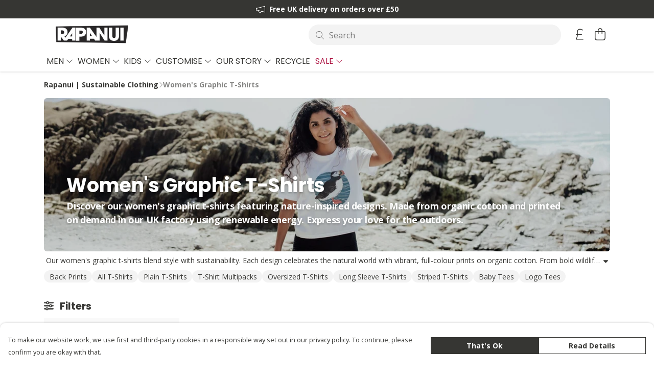

--- FILE ---
content_type: text/html
request_url: https://rapanuiclothing.com/collection/womens-graphic-t-shirts/
body_size: 3129
content:
<!DOCTYPE html>
<html lang="en">
  <head>
    <meta charset="UTF-8">
    <meta name="viewport" content="width=device-width, initial-scale=1.0">
    <link id="apple-touch-icon" rel="apple-touch-icon" href="#">
    <script type="module" crossorigin="" src="/assets/index.a17a56ef.js"></script>
    <link rel="modulepreload" crossorigin="" href="/assets/vue.bccf2447.js">
    <link rel="modulepreload" crossorigin="" href="/assets/sentry.13e8e62e.js">
    <link rel="stylesheet" href="/assets/index.dca9b00c.css">
  <link rel="manifest" href="/manifest.webmanifest"><title>Women's Graphic T-Shirts | Rapanui</title><link crossorigin="" href="https://fonts.gstatic.com" rel="preconnect"><link href="https://images.teemill.com" rel="preconnect"><link as="fetch" href="https://rapanuiclothing.com/omnis/v3/frontend/14/getStoreCoreData/json/" rel="preload"><link as="fetch" href="/omnis/v3/division/14/collections/womens-graphic-t-shirts/" rel="preload"><link fetchpriority="high" as="image" href="https://images.podos.io/spl7wvdte4jlclsgtfomkpcaqdpk90vec81rixltt2hgyjtp.jpeg.webp?w=1110&h=301&v=2" rel="preload"><link data-vue-meta="1" href="https://rapanuiclothing.com/collection/womens-graphic-t-shirts/" rel="canonical"><link rel="modulepreload" crossorigin="" href="/assets/CollectionPage.6d3590e5.js"><link rel="preload" as="style" href="/assets/CollectionPage.aab03478.css"><link rel="modulepreload" crossorigin="" href="/assets/faSlidersH.6bef86c3.js"><link rel="modulepreload" crossorigin="" href="/assets/Filter.554e1ee1.js"><link rel="preload" as="style" href="/assets/Filter.fe12448a.css"><link rel="modulepreload" crossorigin="" href="/assets/faChild.e7ffde39.js"><link rel="modulepreload" crossorigin="" href="/assets/startCase.86a80649.js"><link rel="modulepreload" crossorigin="" href="/assets/faCheck.8f2d7400.js"><link rel="modulepreload" crossorigin="" href="/assets/vue-scrollto.9061a034.js"><link rel="modulepreload" crossorigin="" href="/assets/faFillDrip.7639ef93.js"><link rel="modulepreload" crossorigin="" href="/assets/faShirt.3faf74a3.js"><link rel="modulepreload" crossorigin="" href="/assets/faRulerHorizontal.50d6e2dc.js"><script>window.division_key = '14';</script><meta data-vue-meta="1" vmid="author" content="Women's Graphic T-Shirts" name="author"><meta data-vue-meta="1" vmid="url" content="https://rapanuiclothing.com/collection/womens-graphic-t-shirts/" name="url"><meta data-vue-meta="1" vmid="description" content="Shop sustainable women's graphic t-shirts with nature-inspired designs. Printed on demand using organic cotton and renewable energy. Free UK delivery available." name="description"><meta data-vue-meta="1" vmid="og:type" content="website" property="og:type"><meta data-vue-meta="1" vmid="og:url" content="https://rapanuiclothing.com/collection/womens-graphic-t-shirts/" property="og:url"><meta data-vue-meta="1" vmid="og:title" content="Women's Graphic T-Shirts | Rapanui" property="og:title"><meta data-vue-meta="1" vmid="og:description" content="Shop sustainable women's graphic t-shirts with nature-inspired designs. Printed on demand using organic cotton and renewable energy. Free UK delivery available." property="og:description"><meta data-vue-meta="1" vmid="og:image" content="https://images.podos.io/ywesihhdksaqcwpdxgrqfmoz2vteiykcogbb8nmzaz06l1ec.jpeg.jpg?w=1110&h=auto" property="og:image"><meta vmid="og:site_name" content="Rapanui" property="og:site_name"><meta data-vue-meta="1" vmid="twitter:card" content="photo" property="twitter:card"><meta data-vue-meta="1" vmid="twitter:description" content="Shop sustainable women's graphic t-shirts with nature-inspired designs. Printed on demand using organic cotton and renewable energy. Free UK delivery available." property="twitter:description"><meta data-vue-meta="1" vmid="twitter:title" content="Women's Graphic T-Shirts | Rapanui" property="twitter:title"><meta data-vue-meta="1" vmid="twitter:image" content="https://images.podos.io/ywesihhdksaqcwpdxgrqfmoz2vteiykcogbb8nmzaz06l1ec.jpeg.jpg?w=1110&h=auto" property="twitter:image"><meta vmid="apple-mobile-web-app-capable" content="yes" property="apple-mobile-web-app-capable"><meta vmid="apple-mobile-web-app-status-bar-style" content="black" property="apple-mobile-web-app-status-bar-style"><meta vmid="apple-mobile-web-app-title" content="Rapanui" property="apple-mobile-web-app-title"><meta content="" name="google-site-verification"><meta content="f2500b3b294189507fa814006e5fcfb1" name="p:domain_verify"><meta content="5ykn6vwu2x6gawdsytcyifxs145b1c" name="facebook-domain-verification"><meta content="o6c6yB96trUM9eE2Zb_e71T2vhz0YPcBU7SZ8wytZNs" name="google-site-verification"><style>@font-face {
  font-family: "Poppins Fallback: Arial";
  src: local('Arial');
  ascent-override: 92.326%;
  descent-override: 30.7753%;
  line-gap-override: 8.793%;
  size-adjust: 113.7274%;
}
@font-face {
  font-family: "Poppins Fallback: Roboto";
  src: local('Roboto');
  ascent-override: 92.4281%;
  descent-override: 30.8094%;
  line-gap-override: 8.8027%;
  size-adjust: 113.6018%;
}@font-face {
  font-family: "Open Sans Fallback: Arial";
  src: local('Arial');
  ascent-override: 101.1768%;
  descent-override: 27.7323%;
  size-adjust: 105.6416%;
}
@font-face {
  font-family: "Open Sans Fallback: Roboto";
  src: local('Roboto');
  ascent-override: 101.2887%;
  descent-override: 27.763%;
  size-adjust: 105.5249%;
}</style></head>

  <body>
    <div id="app"></div>
    
  <noscript><iframe src="https://www.googletagmanager.com/ns.html?id=GTM-MH6RJHM" height="0" width="0" style="display:none;visibility:hidden"></iframe></noscript><noscript>This site relies on JavaScript to do awesome things, please enable it in your browser</noscript></body>
  <script>
    (() => {
      /**
       * Disable the default browser prompt for PWA installation
       * @see https://developer.mozilla.org/en-US/docs/Web/API/BeforeInstallPromptEvent
       */
      window.addEventListener('beforeinstallprompt', event => {
        event.preventDefault();
      });

      var activeWorker = navigator.serviceWorker?.controller;
      var appVersion = window.localStorage.getItem('appVersion');
      var validVersion = 'v1';

      if (!activeWorker) {
        window.localStorage.setItem('appVersion', validVersion);

        return;
      }

      if (!appVersion || appVersion !== validVersion) {
        window.localStorage.setItem('appVersion', validVersion);

        if (navigator.serviceWorker) {
          navigator.serviceWorker
            .getRegistrations()
            .then(function (registrations) {
              var promises = [];

              registrations.forEach(registration => {
                promises.push(registration.unregister());
              });

              if (window.caches) {
                caches.keys().then(cachedFiles => {
                  cachedFiles.forEach(cache => {
                    promises.push(caches.delete(cache));
                  });
                });
              }

              Promise.all(promises).then(function () {
                console.log('Reload Window: Index');
                window.location.reload();
              });
            });
        }
      }
    })();
  </script>
</html>


--- FILE ---
content_type: text/css
request_url: https://rapanuiclothing.com/assets/Filter.fe12448a.css
body_size: 357
content:
.sort-select .controls-container,.sort-select .option-container{border-color:#6666}.filter-options-container[data-v-f573a831]{width:auto;white-space:nowrap;overflow-y:auto;max-height:300px}.filter-options-overlay[data-v-f573a831]{border-radius:4px;position:absolute;width:calc(100% - 2em);max-height:80%;overflow-y:auto;z-index:1;box-shadow:0 2px 3px #0003}.filter-option[data-v-f573a831]{border-top:1px solid rgba(102,102,102,.4)!important;background-color:var(--tml-page-background-color)}.filter-option .filter-icon[data-v-f573a831]{height:18px;top:2px;right:0;width:2em}.filter-option .title[data-v-f573a831]{display:flex}.filter-option .filter-icon[data-v-f573a831]{background-color:var(--tml-page-background-color)}.primary-text[data-v-f573a831]{color:var(--tml-text-color)}.color-option-wrapper[data-v-f573a831]{display:flex;align-items:center;gap:.5rem}.color-swatch[data-v-f573a831]{width:35px;height:25px;border:1px solid var(--tml-text-color);overflow:hidden;border-radius:var(--tml-product-page-color-selector-border-radius)}.color-swatch.aspect-square[data-v-f573a831]{width:2rem;height:2rem}.color-swatch .inner[data-v-f573a831]{width:100%;height:100%;border:1px;overflow:hidden;border-radius:var(--tml-product-page-color-selector-border-radius)}.color-swatch.selected .inner[data-v-f573a831]{border-width:2px}.colour-square[data-v-f573a831]{height:25px;width:35px;border:1px solid rgba(102,102,102,.4)}.section-collection-filter[data-v-0dce1405]{border-radius:4px}.filter-options-container[data-v-0dce1405]{width:auto;white-space:nowrap;overflow-y:auto;max-height:300px}.filter-options-overlay[data-v-0dce1405]{border-radius:4px;position:absolute;width:calc(100% - 2em);max-height:80%;overflow-y:auto;z-index:1;box-shadow:0 2px 3px #0003}.filter-option[data-v-0dce1405]{border-top:1px solid rgba(102,102,102,.4)!important;background-color:var(--tml-page-background-color)}.filter-option .filter-icon[data-v-0dce1405]{height:18px;top:2px;right:0;width:2em}.filter-option .title[data-v-0dce1405]{display:flex}.filter-option .filter-icon[data-v-0dce1405]{background-color:var(--tml-page-background-color)}.primary-text[data-v-0dce1405]{color:var(--tml-text-color)}.color-option-wrapper[data-v-0dce1405]{display:flex;align-items:center;gap:.5rem}.color-swatch[data-v-0dce1405]{width:35px;height:25px;border:1px solid var(--tml-text-color);overflow:hidden;border-radius:var(--tml-product-page-color-selector-border-radius)}.color-swatch.aspect-square[data-v-0dce1405]{width:2rem;height:2rem}.color-swatch .inner[data-v-0dce1405]{width:100%;height:100%;border:1px;overflow:hidden;border-radius:var(--tml-product-page-color-selector-border-radius)}.color-swatch.selected .inner[data-v-0dce1405]{border-width:2px}.colour-square[data-v-0dce1405]{height:25px;width:35px;border:1px solid rgba(102,102,102,.4)}.filter-container .header{border-top:1px solid rgba(102,102,102,.4)!important}.filter-options-container .color-swatch .inner{border-radius:var(--tml-product-page-color-selector-border-radius, 3px)}


--- FILE ---
content_type: text/javascript
request_url: https://rapanuiclothing.com/assets/StoreFrontHeaderSearchBar.f2d1dab3.js
body_size: 1641
content:
import{I as H,i as K,r as s,a as C,q as z,J as i,t as d,R as y,Q as h,P as f,u as c,a6 as k,x as V,F as A,$ as L,z as S,M as B,O as F,Z as O,a1 as T}from"./vue.bccf2447.js";import{_ as q,ah as D,ae as G,h as J,u as Q,a6 as Z,a3 as W}from"./index.a17a56ef.js";import{d as X}from"./debounce.741ff950.js";import"./sentry.13e8e62e.js";const Y={class:"flex-grow"},ee=T(" View more "),te={__name:"StoreFrontHeaderSearchBar",setup(ae){const b=H(),_=K("theme"),l=s(""),m=s(!1),o=s([]),$=s(""),e=s(-1),I=s(null);C(l,X(t=>{if(t===$.value)return;if($.value=t,!t){o.value=[],m.value=!1;return}let a="keyword";$store.state.subdomain.productEmbeddingVersion&&(a=$store.getters["paymentProcessor/paymentProcessorType"]==="direct"||D.isActiveVariation("product_vector_search_2","vector")?"vector":"keyword"),m.value=!0,G.get(J(`/omnis/v3/frontend/product/search/?search-term=${t}&version=${a}`)).success(u=>{o.value=u.slice(0,8),Q().trackEvent({event:"OnSearch",category:"Subdomains",action:"Search",value:t})}).catch(()=>{o.value=[]}).finally(()=>{m.value=!1})},500));const p=s(!1),N=()=>{p.value=!0;const t=o.value.length;e.value=e.value+1<=t?e.value+1:0},M=()=>{p.value=!0;const t=o.value.length;e.value=e.value-1>=0?e.value-1:t},P=t=>{var a,u;e.value===o.value.length?(g(),t()):o.value[e.value]&&p.value?(b.push(`/product/${o.value[e.value].urlName}/`),l.value="",e.value=-1,(u=(a=I.value)==null?void 0:a.$refs.input)==null||u.blur(),t()):(g(),t())};C(o,()=>{e.value=-1});const g=()=>{l.value&&(b.push(`/search?search=${encodeURIComponent(l.value)}`),l.value="")},x=z(()=>{var t;return(t=_())==null?void 0:t.get("menu.searchBar.alignment")});return(t,a)=>{const u=i("tml-input"),E=i("tml-form"),R=i("tml-image"),U=i("tml-product-price"),w=i("tml-anchor"),j=i("tml-dropdown-container");return d(),y(j,{class:S({"ml-auto mr-4":c(x)==="right","mr-auto ml-4":c(x)==="left","mx-auto":c(x)==="center"}),style:{width:"60%"},align:"left","overflow-y":!1,"dropdown-styles":{top:"125%"},width:"100%"},{trigger:h(({open:v,close:r})=>[f(E,{"form-name":"store-front-header-search-form"},{default:h(()=>[f(u,{ref_key:"searchInput",ref:I,modelValue:l.value,"onUpdate:modelValue":a[0]||(a[0]=n=>l.value=n),"field-name":"store-front-header-search",icon:c(Z.faSearch),"placeholder-animation":"hide","auto-complete":"off",standalone:"","aria-label":"Search",placeholder:"Search",enterkeyhint:"search",loading:m.value,"background-color":c(_)().get("box.background.color"),"border-color":c(_)().get("form.text.secondary.color"),onInput:v,onFocus:v,onClickInput:a[1]||(a[1]=n=>e.value=-1),onKeyup:[k(M,["up"]),k(N,["down"]),k(n=>P(r),["enter"])],onSubmit:n=>{g(),r()}},null,8,["modelValue","icon","loading","background-color","border-color","onInput","onFocus","onKeyup","onSubmit"])]),_:2},1024)]),default:h(({close:v})=>[l.value&&!m.value&&o.value.length?(d(),V("div",{key:0,class:"bg-[--tml-menu-background-color]",onMouseleave:a[3]||(a[3]=r=>e.value=-1)},[(d(!0),V(A,null,L(o.value,(r,n)=>(d(),y(w,{key:n,href:`/product/${r.urlName}/`,class:S(["search-result p-4 flex items-center gap-3 !text-[--tml-text-color]",{"hover-highlight":e.value===n}]),onClick:v,onMouseover:oe=>{e.value=n,p.value=!1}},{default:h(()=>[r.image?(d(),y(R,{key:0,src:c(W)(r.image,96,96),class:"w-12 h-12 object-cover",alt:r.name},null,8,["src","alt"])):B("",!0),F("div",Y,[F("div",null,O(r.name),1),f(U,{price:r.price,"sale-price":r.salePrice},null,8,["price","sale-price"])])]),_:2},1032,["href","class","onClick","onMouseover"]))),128)),f(w,{href:`/search?search=${encodeURIComponent(l.value)}`,class:S(["search-result p-4 flex items-center justify-center !text-[--tml-text-color]",{"hover-highlight":e.value===o.value.length}]),onClick:v,onMouseover:a[2]||(a[2]=r=>e.value=o.value.length)},{default:h(()=>[ee]),_:2},1032,["href","class","onClick"])],32)):B("",!0)]),_:1},8,["class"])}}},ce=q(te,[["__scopeId","data-v-d4f0835f"]]);export{ce as default};
//# sourceMappingURL=StoreFrontHeaderSearchBar.f2d1dab3.js.map


--- FILE ---
content_type: text/javascript
request_url: https://rapanuiclothing.com/assets/TmlFilterable.ac7d25d7.js
body_size: 453
content:
import{_ as f}from"./index.a17a56ef.js";import{y as n,K as a,L as h}from"./vue.bccf2447.js";import"./sentry.13e8e62e.js";class u{constructor(t,s){const l=t.length;t.forEach(i=>{Object.keys(i).forEach(r=>{r.match(/Order$/)&&(i[r]=(l-i[r])/l)})}),this.items=t,this.filtered=null,this.filterQuery=s}async query(){return this.filtered=await this.filterQuery(this.items),this.filtered||this.items}}const o={name:"TmlFilterable",props:{items:{type:Array},filterQuery:{type:Function,default:e=>new Promise(t=>t(e))}},data(){return{filtered:[],filterable:null,filtering:!1}},computed:{noResults(){return this.filtered.length===0}},watch:{items:{immediate:!0,handler(e){this.initFilterable(e)}},filterQuery:{immediate:!0,handler(e){this._filterQuery=e,this.initFilterable()}}},methods:{async filter(){this.filtering=!0;const e=await this.filterable.query();return e.length===0&&this.$emit("no-results"),this.filtered=e,this.filtering=!1,this.filtered},initFilterable(e){let t=this.items;e&&e.length&&(t=e),t&&this._filterQuery&&(this.filterable=new u(t,this._filterQuery),this.filter())}}};function c(e,t,s,l,i,r){return n(e.$slots,"default",a(h({filter:r.filter,filtering:i.filtering,filtered:i.filtered||[],noResults:r.noResults})))}const _=f(o,[["render",c]]);export{_ as default};
//# sourceMappingURL=TmlFilterable.ac7d25d7.js.map


--- FILE ---
content_type: text/javascript
request_url: https://rapanuiclothing.com/assets/overlay-mixin.556ec364.js
body_size: 682
content:
import{o as s}from"./index.a17a56ef.js";const i=(e,t)=>{const o=Object.assign({},e);return Object.entries(t).forEach(n=>{o[n[0]]=n[1]}),o},r={props:{name:{type:String,required:!0},title:{type:[String,Number]},immutable:{type:Boolean,default:!1},stage:{type:[String,Number],default:1},startOpen:{type:Boolean,default:!1},disableRouteChanges:{type:Boolean,default:!1}},data(){return{isOpen:!1,popupTitle:null,elementState:null,overlayStage:this.stage}},computed:{queryParamKey(){return`overlay-${this.name}`}},methods:{open(){s.open(this.name),this.$emit("open")},close(){s.close(this.name),this.$emit("close")},toggle(){this.open?this.close():this.open()},setTitle(e){if(e){this.popupTitle=e;return}if(this.title){this.popupTitle=this.title;return}this.popupTitle=null},_clickOutside(e){!e.preventDismissal&&!e.preventClose&&!this.immutable?this.close():this.$emit("close-prevented")},_clickInside(e){e.preventClose=!0},_openElement(e){if(this.name===e&&!this.isOpen){if(!this.disableRouteChanges){const t=i(this.$route.query,{[this.queryParamKey]:this.overlayStage||1});this.$router.push(Object.assign({},this.$route,{query:t}))}this.$nextTick(()=>{this.isOpen=!0,this.$emit("open")})}},_toggleElement(e){this.isOpen?this._closeElement(e):this._openElement(e)},_changeElementState(){if(!this.disableRouteChanges){const e=i(this.$route.query,{[this.queryParamKey]:this.elementState.name});this.$router.push(Object.assign({},this.$route,{query:e}))}},_closeElement(e){if(this.name===e){if(!this.disableRouteChanges){const t=i(this.$route.query,{[this.queryParamKey]:void 0});this.$router.replace(Object.assign({},this.$route,{query:t})).catch(()=>{})}this.$nextTick(()=>{this.isOpen=!1})}},_keydown(e){e.keyCode===27&&this.isOpen&&!this.immutable&&this.close()},_onMouseDown(e,t){t&&e.button===0&&this._clickOutside(e),t||this._clickInside(e)}},watch:{isOpen:{handler(e){if(!e&&!this.disableRouteChanges){const t=i(this.$route.query,{[this.queryParamKey]:void 0});this.$router.replace(Object.assign({},this.$route,{query:t})).catch(()=>{})}}},stage:{immediate:!0,handler(e){this.overlayStage=e}},elementState(){this._changeElementState()}},created(){window.addEventListener("keydown",this._keydown),s.on("open-overlay",this._openElement),s.on("toggle-overlay",this._toggleElement),s.on("close-overlay",this._closeElement)},mounted(){this.startOpen&&(this.isOpen=!0)},beforeUnmount(){window.removeEventListener("keydown",this._keydown),s.off("open-overlay",this._openElement),s.off("toggle-overlay",this._toggleElement),s.off("close-overlay",this._closeElement)}};export{r as o};
//# sourceMappingURL=overlay-mixin.556ec364.js.map


--- FILE ---
content_type: text/javascript
request_url: https://rapanuiclothing.com/assets/faChild.e7ffde39.js
body_size: 548
content:
import"./index.a17a56ef.js";var C={},v;function l(){return v||(v=1,function(i){Object.defineProperty(i,"__esModule",{value:!0});var e="fal",n="child",r=320,d=512,a=[],f="f1ae",h="M224 64C224 99.35 195.3 128 159.1 128C124.7 128 95.1 99.35 95.1 64C95.1 28.65 124.7 0 159.1 0C195.3 0 224 28.65 224 64zM159.1 32C142.3 32 127.1 46.33 127.1 64C127.1 81.67 142.3 96 159.1 96C177.7 96 192 81.67 192 64C192 46.33 177.7 32 159.1 32zM29.64 312.4C25.02 319.9 15.17 322.3 7.637 317.6C.1046 313-2.257 303.2 2.363 295.6L46.62 223.5C70.8 184 113.7 159.1 160 159.1C206.3 159.1 249.2 184 273.4 223.5L317.6 295.6C322.3 303.2 319.9 313 312.4 317.6C304.8 322.3 294.1 319.9 290.4 312.4L246.1 240.2C244.2 237.1 242.2 234.2 239.1 231.3V496C239.1 504.8 232.8 512 223.1 512C215.2 512 207.1 504.8 207.1 496V384H112V496C112 504.8 104.8 512 96 512C87.17 512 80 504.8 80 496V231.3C77.82 234.2 75.79 237.1 73.9 240.2L29.64 312.4zM207.1 352V204.1C193.5 196.3 177 192 160 192C142.1 192 126.5 196.3 112 204.1V352H207.1z";i.definition={prefix:e,iconName:n,icon:[r,d,a,f,h]},i.faChild=i.definition,i.prefix=e,i.iconName=n,i.width=r,i.height=d,i.ligatures=a,i.unicode=f,i.svgPathData=h,i.aliases=a}(C)),C}var c=l();export{c as f};
//# sourceMappingURL=faChild.e7ffde39.js.map


--- FILE ---
content_type: text/javascript
request_url: https://rapanuiclothing.com/assets/faPlus.1787f7e1.js
body_size: 442
content:
import"./index.a17a56ef.js";var e={},l;function d(){return l||(l=1,function(a){Object.defineProperty(a,"__esModule",{value:!0});var u="fal",n="plus",r=448,f=512,i=[10133,61543,"add"],v="2b",c="M432 256C432 264.8 424.8 272 416 272h-176V448c0 8.844-7.156 16.01-16 16.01S208 456.8 208 448V272H32c-8.844 0-16-7.15-16-15.99C16 247.2 23.16 240 32 240h176V64c0-8.844 7.156-15.99 16-15.99S240 55.16 240 64v176H416C424.8 240 432 247.2 432 256z";a.definition={prefix:u,iconName:n,icon:[r,f,i,v,c]},a.faPlus=a.definition,a.prefix=u,a.iconName=n,a.width=r,a.height=f,a.ligatures=i,a.unicode=v,a.svgPathData=c,a.aliases=i}(e)),e}var t=d();export{t as f};
//# sourceMappingURL=faPlus.1787f7e1.js.map


--- FILE ---
content_type: text/javascript
request_url: https://rapanuiclothing.com/assets/isDeviceIos.ff80ab0b.js
body_size: 11
content:
import"./index.a17a56ef.js";const e=()=>/iPad|iPhone|iPod/.test(navigator.userAgent);export{e as i};
//# sourceMappingURL=isDeviceIos.ff80ab0b.js.map


--- FILE ---
content_type: text/javascript
request_url: https://rapanuiclothing.com/assets/CollectionPage.6d3590e5.js
body_size: 4377
content:
import{f as A}from"./faSlidersH.6bef86c3.js";import{_ as F,cj as L,h as g,ae as T,j as H,v as N,a6 as M,ah as U,bZ as J,N as z,c1 as C,t as Q,ab as Z,ck as W,ch as f,ac as Y}from"./index.a17a56ef.js";import{J as n,t as l,x as p,O as a,R as m,M as c,p as K,r as O,P as h,z as w,u as X,a1 as D,Z as _,q as tt,N as et,F as $,$ as ot,Q as S,Y as it,a4 as st}from"./vue.bccf2447.js";import{C as lt,a as nt,b as rt,c as ct}from"./Filter.554e1ee1.js";import{a as at}from"./sentry.13e8e62e.js";import"./faChild.e7ffde39.js";import"./startCase.86a80649.js";import"./faCheck.8f2d7400.js";import"./vue-scrollto.9061a034.js";import"./faFillDrip.7639ef93.js";import"./faShirt.3faf74a3.js";import"./faRulerHorizontal.50d6e2dc.js";const ut={name:"SectionCollectionBanner",inject:["theme"],props:{collection:[Array,Object],noDescription:Boolean,ratio:{type:Number,default:.4},imageAlignment:{type:String,default:"center"}},computed:{bannerDescription(){return this.noDescription?"":this.collection.description},textShadow(){const t=this.theme().get("banner.text.shadow");return t?L(t):""}},methods:{formatUrl:g}},mt={class:"collection-banner"},pt=["content"];function dt(t,o,s,i,e,r){var v,y,b;const d=n("tml-slim-banner");return l(),p("div",mt,[a("meta",{itemprop:"name",content:s.collection.title},null,8,pt),s.collection&&s.collection.bannerImage?(l(),m(d,{key:0,title:s.collection.title,copy:r.bannerDescription,image:s.collection.bannerImage,font:r.theme().get("heading1.font"),"text-shadow":r.textShadow,"image-alignment":s.imageAlignment,ratio:s.ratio,"vertical-alignment":"bottom","alt-text":s.collection.bannerImageAlt,"overlay-opacity":(v=s.collection.overlay)==null?void 0:v.opacity,"overlay-colors":(y=s.collection.overlay)==null?void 0:y.colors,"overlay-direction":(b=s.collection.overlay)==null?void 0:b.direction},null,8,["title","copy","image","font","text-shadow","image-alignment","ratio","alt-text","overlay-opacity","overlay-colors","overlay-direction"])):c("",!0)])}const ht=F(ut,[["render",dt],["__scopeId","data-v-a55d5113"]]),gt={key:0,itemprop:"aggregateRating",itemscope:"",itemtype:"http://schema.org/AggregateRating",class:"center p-6"},ft=["content"],_t=["content"],vt=K({__name:"ReviewSummary",props:{collection:null},setup(t){const o=t,s=O(0),i=O(0);return T.get(g(`/omnis/v3/division/${H.state.subdomain.division}/collections/${o.collection.urlName}/reviews/aggregate`)).success(e=>{s.value=Math.round(e.averageScore*10)/10,i.value=e.reviewCount}),(e,r)=>{const d=n("tml-star-rating");return i.value?(l(),p("div",gt,[a("meta",{itemprop:"ratingValue",content:s.value.toString()},null,8,ft),a("meta",{itemprop:"reviewCount",content:i.value.toString()},null,8,_t),a("p",null,[h(d,{class:w(["align-bottom",{inline:X(N).isGreater("sm")}]),rating:s.value},null,8,["rating","class"]),D(" Products in this collection average "+_(s.value)+" stars from "+_(i.value)+" customer reviews ",1)])])):c("",!0)}}});const yt={name:"CollectionPage",components:{CollectionBanner:ht,CollectionProductList:lt,CollectionFilter:nt,CollectionNewFilter:rt,CollectionSort:ct,CollectionReviewSummary:vt},data(){return{faSlidersH:A.faSlidersH,faSearch:M.faSearch,splitTests:U,sortBy:null,filter:{filteredProducts:[],filterOptions:{types:{multiselect:!0,options:[],filterableOptions:[]},sizes:{multiselect:!0,options:[],filterableOptions:[]},colours:{multiselect:!0,options:[],filterableOptions:[]},brands:{multiselect:!0,options:[],filterableOptions:[]}},stagedFiltered:[],filterMeta:{enableFilters:!1,enabledFilters:0}},collection:null,products:null,formatUrl:g,filters:null,colours:null,sizes:null,types:null,brands:null,sort:null,loadingProducts:!0,meta:{},viewportSize:N,longDescriptionLength:150}},computed:{filtersEmpty(){return this.filter.filterMeta.enableFilters&&!this.filter.filteredProducts.length>0},url(){return`/omnis/v3/division/${this.$store.state.subdomain.division}/products/`},isRapanui(){var t;return((t=this.$store.state.subdomain)==null?void 0:t.division)===14},descriptionLength(){var t,o,s;return(s=(o=(t=this.collection)==null?void 0:t.description)==null?void 0:o.length)!=null?s:0},hasReviewsEnabled(){var t;return this.$store.state.subdomain.reviews===null?!0:!!((t=this.$store.state.subdomain.reviews)!=null&&t.enabled)}},watch:{["$route.params.collection"]:{immediate:!0,handler(t){var o;!t||((o=this.collection)==null?void 0:o.urlName)===t||(this.collection=null,this.products=null,this.sort=null,this.fetchData(t))}},filters:{handler(t){setTimeout(()=>{this.$router.replace({query:{...this.$route.query,...t}})})}}},created(){J(tt(()=>{if(this.collection&&this.products&&this.$route.name==="collection"){const t=`${location.protocol}//${location.hostname}`,s=Y(this.products.filter(i=>i),"id").slice(0,20).map((i,e)=>{var d;const r=`${t}/product/${i.urlName}/`;return`
              {
                "@type": "ListItem",
                "position": "${e+1}",
                "item": {
                  "@type": "Product",
                  "name": "${f(i.name)}",
                  "sku": "${i.id}",
                  "url": "${r}",
                  "image": "${i.collectionImage}",
                  "description": "${this.getEscapedDescription(i)}",
                  "brand": {
                    "@type": "Brand",
                    "name": "${this.$store.state.subdomain.company.name}"
                  },
                  ${(d=i.reviews)!=null&&d.count?`
                        "aggregateRating": {
                          "@type": "AggregateRating",
                          "ratingValue": "${i.reviews.rating}",
                          "reviewCount": "${i.reviews.count}"
                        },`:""}
                  "offers": [
                    ${this.$store.getters["currency/getLdJson"]({price:i.price,url:r}).join(",")}
                  ]
                }
              }
            `});return{title:this.collection.meta.title?this.collection.meta.title:this.$store.state.title,script:[{type:"application/ld+json",children:`
                {
                  "@context": "http://schema.org/",
                  "@type": "WebPage",
                  "name": "${f(this.collection.title)}",
                  "url": "${t}${this.$route.fullPath}",
                  "image": "${this.collection.meta.image}",
                  "description": "${f(this.collection.description)}"
                }
              `},{type:"application/ld+json",children:`
                {
                  "@context": "http://schema.org/",
                  "@type": "ItemList",
                  "name": "${f(this.collection.title)}",
                  "url": "${t}${this.$route.fullPath}",
                  "numberOfItems": ${this.products.length},
                  "itemListElement": [
                    ${s.join(",")}
                  ]
                }
              `}],meta:[{vmid:"og:title",property:"og:title",content:this.collection.meta.title?this.collection.meta.title:this.$store.state.title},{vmid:"og:description",property:"og:description",content:this.collection.meta.description?this.collection.meta.description:this.collection.description},{vmid:"og:image",property:"og:image",content:this.collection.meta.image},{vmid:"og:type",property:"og:type",content:"website"},{vmid:"twitter:title",property:"twitter:title",content:this.collection.meta.title?this.collection.meta.title:this.$store.state.title},{vmid:"twitter:card",property:"twitter:card",content:"photo"},{vmid:"twitter:image",property:"twitter:image",content:this.collection.meta.image},{vmid:"description",name:"description",content:this.collection.meta.description?this.collection.meta.description:this.collection.description}],link:[{vmid:"canonical",rel:"canonical",href:`${t}/collection/${this.collection.urlName}/`}]}}return{}}))},deactivated(){this.$store.commit("collection/clearActive")},methods:{fetchData(t){const o=this.getCollection(t),s=this.getProductsFromQueryParameters();Promise.all([o,s]).then(()=>{this.collection&&this.products&&(this.$store.commit("collection/setLastVisited",Object.assign({},this.collection,{products:this.products.map(i=>i.id)})),this.$store.commit("collection/setActive",this.collection),this.$store.dispatch("setTitle",this.collection.title)),this.$eventBus.emit("tml-breadcrumbs-update")}),this.getFilterOptions()},getCollection(t){return fetch(g(`/omnis/v3/division/${this.$store.state.subdomain.division}/collections/${t}/`),{credentials:"include",mode:"no-cors"}).then(o=>{if(o.ok)return o.json();throw o.status===404?new z:new C}).then(o=>{this.collection=o,Q.event("view-collection",{items:[this.collection.urlName]})}).catch(o=>{if(o instanceof z){this.$router.replace("/404/");return}if(o instanceof C){Z.error("Unable to load collection data, try again later.");return}at(o)})},sortProducts(t=null){t?this.sort=t:this.sort=null,this.loadProducts()},getProducts(t=null){var o;return this.filters=Object.assign({},t),t&&(t.colours.length?this.colours=t.colours:this.colours=null,t.sizes.length?this.sizes=t.sizes:this.sizes=null,t.types.length?this.types=t.types:this.types=null,(o=t.brands)!=null&&o.length?this.brands=t.brands:this.brands=null),this.loadProducts()},loadProducts(){return this.loadingProducts=!0,this.axios.get(g(this.url),{params:{collection:this.$route.params.collection,colours:this.colours,sizes:this.sizes,types:this.types,brands:this.brands,sort:this.sort==="recommended"?null:this.sort}}).success(t=>{this.products=t,this.loadingProducts=!1}).handle(404,()=>{this.$router.replace("/404/")}).oops("Unable to load product data, try again later.")},getEscapedDescription(t){return W(f(t.shortDescription?t.shortDescription:t.description))},getProductsFromQueryParameters(){const t=this.$route.query,o={colours:[],types:[],sizes:[],brands:[]};return Object.keys(o).forEach(s=>{const i=t[s];i&&(o[s]=typeof i=="string"?i.split(","):i)}),this.getProducts(o)},getFilterOptions(){return this.axios.get(g(`/omnis/v3/division/${this.$store.state.subdomain.division}/collections/${this.$route.params.collection}/options/`)).success(t=>{var o,s;this.loadedFilterOptions=!0,this.filter.filterOptions.colours.filterableOptions=t.colors.map(i=>({property:i,selected:this.filters.colours.includes(i)})),this.filter.filterOptions.sizes.filterableOptions=t.sizes.map(i=>({property:i,selected:this.filters.sizes.includes(i)})),this.filter.filterOptions.types.filterableOptions=t.types.map(i=>({property:i,selected:this.filters.types.includes(i)})),this.filter.filterOptions.brands.filterableOptions=(s=(o=t.brands)==null?void 0:o.map(i=>({property:i,selected:this.filters.brands.includes(i)})))!=null?s:[]}).oops("Oops.. we couldn't load your filter options, please try again later.")}}},bt={key:0,class:"page-collection",itemscope:"",itemtype:"http://schema.org/ProductCollection"},wt=["content"],St={class:"title my-2"},Pt={class:"description mb-2"},xt={class:"navigation-tags-container"},kt={key:0,class:"fade-overlay z-10"},zt={key:4,id:"mobile-filter",class:"section-mobile-filter pt-4 mb-4"},Ct={class:"row"},Ot={class:"pr-0 col-7"},$t={class:"col-5"};function Ft(t,o,s,i,e,r){var x;const d=n("collection-banner"),v=n("tml-collapsible-text"),y=n("tml-tag"),b=n("tml-anchor"),E=n("collection-new-filter"),R=n("collection-filter"),j=n("tml-sidebar"),q=n("collection-sort"),B=n("tml-button"),G=n("collection-product-list"),P=n("tml-spinner"),I=n("tml-message"),V=n("collection-review-summary");return e.collection?(l(),p("div",bt,[e.collection.bannerImage?(l(),m(d,{key:0,collection:e.collection,ratio:.15,"image-alignment":"top",class:w(["overflow-hidden mb-2",[e.viewportSize.isGreater("md")?"rounded-md":""]])},null,8,["collection","ratio","class"])):(l(),p("div",{key:1,style:et({fontSize:"0.55rem"})},[a("meta",{itemprop:"name",content:e.collection.title},null,8,wt),a("h1",St,_(e.collection.title),1),a("h4",Pt,_(e.collection.description),1)],4)),e.collection.seoDescription?(l(),m(v,{key:2,text:e.collection.seoDescription,class:"mb-1 text-sm pl-1"},null,8,["text"])):c("",!0),a("div",xt,[(x=e.collection.navigationTags)!=null&&x.length?(l(),p("div",{key:0,class:w(["flex gap-2 mb-2 text-sm navigation-tags",{"mb-6":e.viewportSize.isGreater("md"),"overflow-x-auto":!e.viewportSize.isGreater("sm"),"flex-wrap":e.viewportSize.isGreater("sm")}])},[e.viewportSize.isGreater("sm")?c("",!0):(l(),p("div",kt)),(l(!0),p($,null,ot(e.collection.navigationTags,(u,k)=>(l(),m(b,{key:k,href:u.href,class:w(!e.viewportSize.isGreater("sm")&&k===e.collection.navigationTags.length-1?"mr-6":"")},{default:S(()=>[h(y,{class:"!m-0 p-0"},{default:S(()=>[D(_(u.text),1)]),_:2},1024)]),_:2},1032,["href","class"]))),128))],2)):c("",!0)]),e.products?(l(),p($,{key:3},[e.viewportSize.isGreater("md")?(l(),m(E,{key:0,class:"mt-4",products:e.products,filter:e.filter,filters:e.filters,"show-header":e.viewportSize.isGreater("lg"),"button-font":e.collection.banner?"var(--tml-heading-3-font)":"","show-color-squares":"",onFilterSet:o[0]||(o[0]=u=>r.getProducts(u)),onSort:o[1]||(o[1]=u=>{r.sortProducts(u)})},null,8,["products","filter","filters","show-header","button-font"])):c("",!0)],64)):c("",!0),e.viewportSize.isGreater("md")?c("",!0):(l(),p("div",zt,[a("div",Ct,[h(j,{name:"collection-filter",align:"right"},{default:S(()=>[a("div",null,[e.products?(l(),m(R,{key:0,products:e.products,filter:e.filter,filters:e.filters,onFilterSet:o[2]||(o[2]=u=>r.getProducts(u))},null,8,["products","filter","filters"])):c("",!0)])]),_:1}),a("div",Ot,[h(q,{onSort:o[3]||(o[3]=u=>{r.sortProducts(u)})})]),a("div",$t,[h(B,{class:"h-full whitespace-nowrap",text:"Filters",icon:e.faSlidersH,"border-color":"var(--tml-form-border-color)","text-color":"var(--tml-form-text-secondary-color)","border-radius":"var(--tml-form-border-radius)",onClick:o[4]||(o[4]=u=>t.$store.dispatch("overlayElements/toggle","collection-filter"))},null,8,["icon"])])])])),e.products&&!e.loadingProducts?(l(),m(G,{key:5,products:e.products},null,8,["products"])):c("",!0),e.loadingProducts?(l(),m(P,{key:6,ratio:.5},null,8,["ratio"])):c("",!0),e.products&&!e.products.length&&!e.loadingProducts?(l(),m(I,{key:7,text:"Sorry, no products were found."})):c("",!0),it(h(V,{collection:e.collection},null,8,["collection"]),[[st,!e.loadingProducts&&r.hasReviewsEnabled]])])):(l(),m(P,{key:1,height:"50vh"}))}const Tt=F(yt,[["render",Ft],["__scopeId","data-v-32e8a988"]]);export{Tt as default};
//# sourceMappingURL=CollectionPage.6d3590e5.js.map


--- FILE ---
content_type: text/javascript
request_url: https://rapanuiclothing.com/assets/TmlTag.6b3ab85b.js
body_size: 1104
content:
import{_ as h,aL as f,aO as g,ak as b,al as _,be as k}from"./index.a17a56ef.js";import{J as v,X as T,t as i,R as y,Q as C,x as s,N as o,M as n,O as S,y as p,Y as x,P as w,_ as l,z,a0 as B}from"./vue.bccf2447.js";import"./sentry.13e8e62e.js";const N={name:"TmlTag",inject:["theme"],inheritAttrs:!1,compatConfig:{INSTANCE_LISTENERS:!1},props:{disabled:Boolean,href:String,avatar:[Object,String],colorThumbnail:String,background:String,border:String,textColor:String,small:Boolean,borderRadius:Number,whiteSpace:{type:String,default:"nowrap",validator:e=>["nowrap","normal","pre-wrap"].includes(e)}},data(){return{faTimes:f.faTimes,color:null}},computed:{internalStyles(){return g({"--tag-background-color":this.background||this.theme().get("tag.background.color"),"--tag-border-color":this.border||this.theme().get("tag.border.color"),"--tag-text-color":this.color||this.theme().get("tag.text.color"),"--tag-size":`${(this.size||1)*1.8}em`,"--tag-font-size":`${this.size||1}em`,"--tag-padding":`${.25*(this.size||1)}em ${.75*this.size||1}em`,"--tag-icon-padding":`0 ${.75*this.size||1}em 0 0`,"--tag-border-radius":`${this.internalBorderRadius}px`},k)},internalBorderRadius(){return this.avatar||this.colorThumbnail?9999:typeof this.borderRadius=="number"?this.borderRadius:9999},size(){return this.small?.9:1}},watch:{background:{immediate:!0,handler(e,a){if(!e||e===a||this.textColor!==void 0)return;b(_(e))<.65&&(this.color="#ffffff")}},textColor:{immediate:!0,handler(e,a){!e||e===a||(this.color=e)}}},methods:{onClick(e){if(this.disabled){this.$emit("disabled",e);return}this.$emit("click",e)},onClose(e){if(this.disabled){this.$emit("disabled",e);return}this.$emit("close",e)}}},R=["src"];function E(e,a,t,L,c,r){const d=v("font-awesome-icon"),m=T("tml-touch-mouse");return i(),y(B(t.href?"tml-anchor":"div"),{class:z(["tml-tag inline-flex items-center",{"cursor-pointer":e.$attrs.onClick,disabled:t.disabled,avatar:t.avatar,bordered:t.border,"color-thumbnail h-full":t.colorThumbnail}]),style:o(r.internalStyles),href:t.href,onClick:r.onClick},{default:C(()=>[t.avatar?(i(),s("img",{key:0,class:"avatar",src:t.avatar,alt:"alt"},null,8,R)):t.colorThumbnail?(i(),s("div",{key:1,class:"color-thumbnail",style:o({background:t.colorThumbnail})},null,4)):n("",!0),S("div",{class:"content",style:o({whiteSpace:t.whiteSpace})},[p(e.$slots,"default",{},void 0,!0)],4),e.$attrs.onClose&&!t.disabled?x((i(),s("span",{key:2,class:"icon flex justify-center items-center",onMouseup:a[0]||(a[0]=l(u=>r.onClose(u),["stop","prevent"])),onTouchend:a[1]||(a[1]=l(()=>{},["stop","prevent"]))},[w(d,{class:"tag-icon",icon:c.faTimes},null,8,["icon"])],32)),[[m]]):n("",!0)]),_:3},8,["style","href","class","onClick"])}const M=h(N,[["render",E],["__scopeId","data-v-18238585"]]);export{M as default};
//# sourceMappingURL=TmlTag.6b3ab85b.js.map
